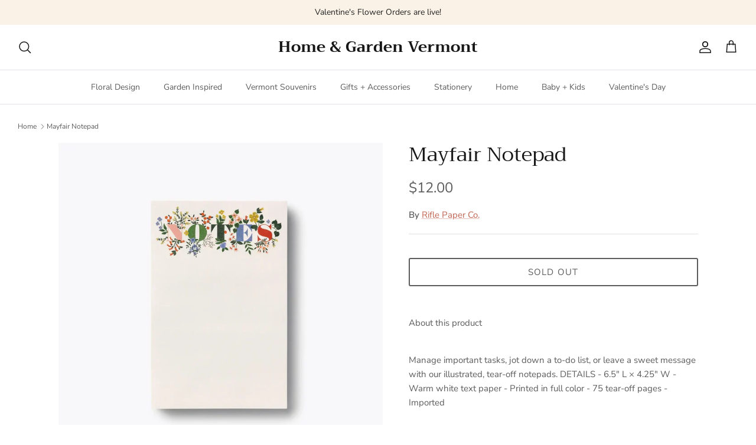

--- FILE ---
content_type: text/plain; charset=utf-8
request_url: https://d-ipv6.mmapiws.com/ant_squire
body_size: 158
content:
homeandgardenvermont.com;019bf2c5-2ff3-700b-9659-d97834838e79:06a78f5d78f4467aae50284c78728f694e0c0f87